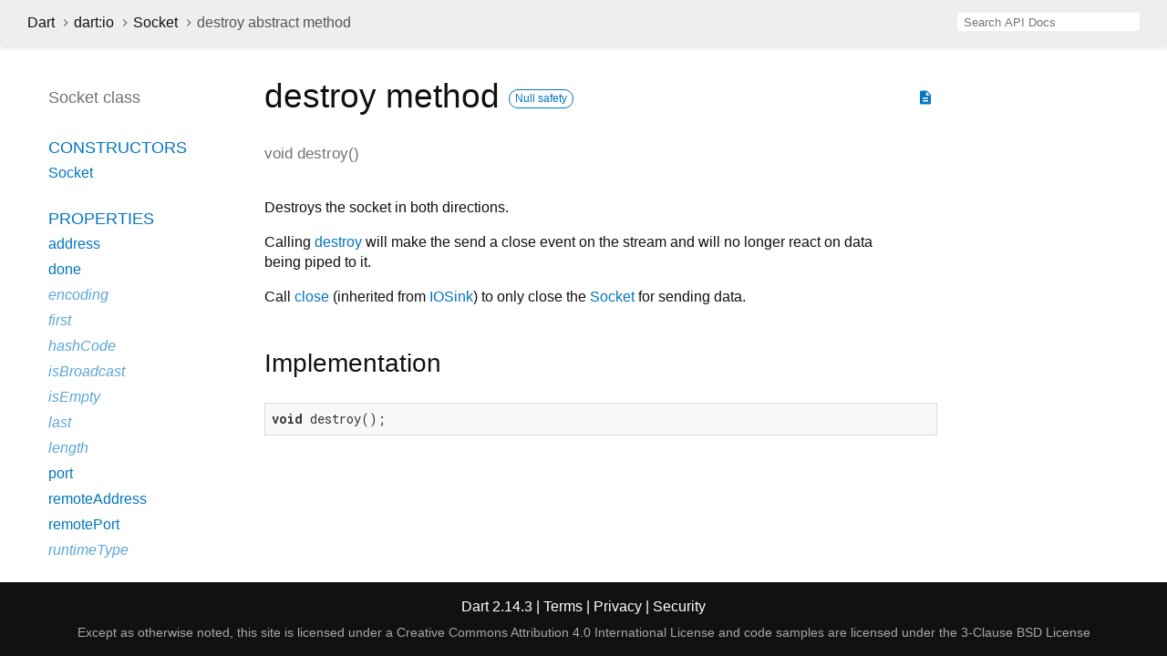

--- FILE ---
content_type: text/html
request_url: https://api.dart.dev/stable/2.14.3/dart-io/Socket/destroy.html
body_size: 2420
content:
<!DOCTYPE html>
<html lang="en">
<head>
  <meta charset="utf-8">
  <meta http-equiv="X-UA-Compatible" content="IE=edge">
  <meta name="viewport" content="width=device-width, height=device-height, initial-scale=1, user-scalable=no">
  <meta name="description" content="API docs for the destroy method from the Socket class, for the Dart programming language.">
  <title>destroy method - Socket class - dart:io library - Dart API</title>
  <link rel="canonical" href="https://api.dart.dev/">


  
  <link rel="preconnect" href="https://fonts.gstatic.com">
  <link href="https://fonts.googleapis.com/css2?family=Roboto+Mono:ital,wght@0,300;0,400;0,500;0,700;1,400&amp;display=swap" rel="stylesheet">
  <link href="https://fonts.googleapis.com/icon?family=Material+Icons" rel="stylesheet">
  
  <link rel="stylesheet" href="../../static-assets/github.css?v1">
  <link rel="stylesheet" href="../../static-assets/styles.css?v1">
  <link rel="icon" href="../../static-assets/favicon.png?v1">

  
<!-- Google tag (gtag.js) -->
<script async src="https://www.googletagmanager.com/gtag/js?id=G-VVQ8908SJ5"></script>
<script>
window.dataLayer = window.dataLayer || [];
function gtag(){dataLayer.push(arguments);}
gtag('js', new Date());

gtag('config', 'G-VVQ8908SJ5');
</script>
<link rel="preconnect" href="https://fonts.googleapis.com">
<link rel="preconnect" href="https://fonts.gstatic.com" crossorigin>
<link rel="preload" href="https://fonts.googleapis.com/css2?family=Google+Sans+Text:wght@400&family=Google+Sans:wght@500&display=swap" as="style">
<link rel="stylesheet" href="https://fonts.googleapis.com/css2?family=Google+Sans+Text:wght@400&family=Google+Sans:wght@500&display=swap">
<link rel="stylesheet" href="https://www.gstatic.com/glue/cookienotificationbar/cookienotificationbar.min.css">
</head>


<body data-base-href="../../" data-using-base-href="false">

<div id="overlay-under-drawer"></div>

<header id="title">
  <button id="sidenav-left-toggle" type="button">&nbsp;</button>
  <ol class="breadcrumbs gt-separated dark hidden-xs">
    <li><a href="../../index.html">Dart</a></li>
    <li><a href="../../dart-io/dart-io-library.html">dart:io</a></li>
    <li><a href="../../dart-io/Socket-class.html">Socket</a></li>
    <li class="self-crumb">destroy abstract method</li>
  </ol>
  <div class="self-name">destroy</div>
  <form class="search navbar-right" role="search">
    <input type="text" id="search-box" autocomplete="off" disabled class="form-control typeahead" placeholder="Loading search...">
  </form>
</header>

<main>


  <div id="dartdoc-main-content" class="main-content">
      <div>
  <div id="external-links" class="btn-group"><a title="View source code" class="source-link" href="https://github.com/dart-lang/sdk/blob/020b3efd3f0023c5db2097787f7cf778db837a8f/sdk/lib/io/socket.dart#L757"><i class="material-icons">description</i></a></div>
<h1><span class="kind-method">destroy</span> method 
    <a href="https://dart.dev/null-safety" class="feature feature-null-safety" title="Supports the null safety language feature.">Null safety</a>
</h1></div>

    <section class="multi-line-signature">
      

<span class="returntype">void</span>
<span class="name ">destroy</span>(<wbr>)

      

    </section>
    
<section class="desc markdown">
  <p>Destroys the socket in both directions.</p>
<p>Calling <a href="../../dart-io/Socket/destroy.html">destroy</a> will make the send a close event on the stream
and will no longer react on data being piped to it.</p>
<p>Call <a href="../../dart-io/Socket/close.html">close</a> (inherited from <a href="../../dart-io/IOSink-class.html">IOSink</a>) to only close the <a href="../../dart-io/Socket-class.html">Socket</a>
for sending data.</p>
</section>


    
<section class="summary source-code" id="source">
  <h2><span>Implementation</span></h2>
  <pre class="language-dart"><code class="language-dart">void destroy();</code></pre>
</section>


  </div> <!-- /.main-content -->

  <div id="dartdoc-sidebar-left" class="sidebar sidebar-offcanvas-left">
    <header id="header-search-sidebar" class="hidden-l">
  <form class="search-sidebar" role="search">
    <input type="text" id="search-sidebar" autocomplete="off" disabled class="form-control typeahead" placeholder="Loading search...">
  </form>
</header>

<ol class="breadcrumbs gt-separated dark hidden-l" id="sidebar-nav">
  <li><a href="../../index.html">Dart</a></li>
  <li><a href="../../dart-io/dart-io-library.html">dart:io</a></li>
  <li><a href="../../dart-io/Socket-class.html">Socket</a></li>
  <li class="self-crumb">destroy abstract method</li>
</ol>


    <h5>Socket class</h5>
    <ol>

    <li class="section-title"><a href="../../dart-io/Socket-class.html#constructors">Constructors</a></li>
    <li><a href="../../dart-io/Socket/Socket.html">Socket</a></li>


    <li class="section-title">
      <a href="../../dart-io/Socket-class.html#instance-properties">Properties</a>
    </li>
    <li><a href="../../dart-io/Socket/address.html">address</a></li>
    <li><a href="../../dart-io/Socket/done.html">done</a></li>
    <li class="inherited"><a href="../../dart-io/IOSink/encoding.html">encoding</a></li>
    <li class="inherited"><a href="../../dart-async/Stream/first.html">first</a></li>
    <li class="inherited"><a href="../../dart-core/Object/hashCode.html">hashCode</a></li>
    <li class="inherited"><a href="../../dart-async/Stream/isBroadcast.html">isBroadcast</a></li>
    <li class="inherited"><a href="../../dart-async/Stream/isEmpty.html">isEmpty</a></li>
    <li class="inherited"><a href="../../dart-async/Stream/last.html">last</a></li>
    <li class="inherited"><a href="../../dart-async/Stream/length.html">length</a></li>
    <li><a href="../../dart-io/Socket/port.html">port</a></li>
    <li><a href="../../dart-io/Socket/remoteAddress.html">remoteAddress</a></li>
    <li><a href="../../dart-io/Socket/remotePort.html">remotePort</a></li>
    <li class="inherited"><a href="../../dart-core/Object/runtimeType.html">runtimeType</a></li>
    <li class="inherited"><a href="../../dart-async/Stream/single.html">single</a></li>

    <li class="section-title"><a href="../../dart-io/Socket-class.html#instance-methods">Methods</a></li>
    <li class="inherited"><a href="../../dart-io/IOSink/add.html">add</a></li>
    <li class="inherited"><a href="../../dart-io/IOSink/addError.html">addError</a></li>
    <li class="inherited"><a href="../../dart-io/IOSink/addStream.html">addStream</a></li>
    <li class="inherited"><a href="../../dart-async/Stream/any.html">any</a></li>
    <li class="inherited"><a href="../../dart-async/Stream/asBroadcastStream.html">asBroadcastStream</a></li>
    <li class="inherited"><a href="../../dart-async/Stream/asyncExpand.html">asyncExpand</a></li>
    <li class="inherited"><a href="../../dart-async/Stream/asyncMap.html">asyncMap</a></li>
    <li class="inherited"><a href="../../dart-async/Stream/cast.html">cast</a></li>
    <li><a href="../../dart-io/Socket/close.html">close</a></li>
    <li class="inherited"><a href="../../dart-async/Stream/contains.html">contains</a></li>
    <li><a href="../../dart-io/Socket/destroy.html">destroy</a></li>
    <li class="inherited"><a href="../../dart-async/Stream/distinct.html">distinct</a></li>
    <li class="inherited"><a href="../../dart-async/Stream/drain.html">drain</a></li>
    <li class="inherited"><a href="../../dart-async/Stream/elementAt.html">elementAt</a></li>
    <li class="inherited"><a href="../../dart-async/Stream/every.html">every</a></li>
    <li class="inherited"><a href="../../dart-async/Stream/expand.html">expand</a></li>
    <li class="inherited"><a href="../../dart-async/Stream/firstWhere.html">firstWhere</a></li>
    <li class="inherited"><a href="../../dart-io/IOSink/flush.html">flush</a></li>
    <li class="inherited"><a href="../../dart-async/Stream/fold.html">fold</a></li>
    <li class="inherited"><a href="../../dart-async/Stream/forEach.html">forEach</a></li>
    <li><a href="../../dart-io/Socket/getRawOption.html">getRawOption</a></li>
    <li class="inherited"><a href="../../dart-async/Stream/handleError.html">handleError</a></li>
    <li class="inherited"><a href="../../dart-async/Stream/join.html">join</a></li>
    <li class="inherited"><a href="../../dart-async/Stream/lastWhere.html">lastWhere</a></li>
    <li class="inherited"><a href="../../dart-async/Stream/listen.html">listen</a></li>
    <li class="inherited"><a href="../../dart-async/Stream/map.html">map</a></li>
    <li class="inherited"><a href="../../dart-core/Object/noSuchMethod.html">noSuchMethod</a></li>
    <li class="inherited"><a href="../../dart-async/Stream/pipe.html">pipe</a></li>
    <li class="inherited"><a href="../../dart-async/Stream/reduce.html">reduce</a></li>
    <li><a href="../../dart-io/Socket/setOption.html">setOption</a></li>
    <li><a href="../../dart-io/Socket/setRawOption.html">setRawOption</a></li>
    <li class="inherited"><a href="../../dart-async/Stream/singleWhere.html">singleWhere</a></li>
    <li class="inherited"><a href="../../dart-async/Stream/skip.html">skip</a></li>
    <li class="inherited"><a href="../../dart-async/Stream/skipWhile.html">skipWhile</a></li>
    <li class="inherited"><a href="../../dart-async/Stream/take.html">take</a></li>
    <li class="inherited"><a href="../../dart-async/Stream/takeWhile.html">takeWhile</a></li>
    <li class="inherited"><a href="../../dart-async/Stream/timeout.html">timeout</a></li>
    <li class="inherited"><a href="../../dart-async/Stream/toList.html">toList</a></li>
    <li class="inherited"><a href="../../dart-async/Stream/toSet.html">toSet</a></li>
    <li class="inherited"><a href="../../dart-core/Object/toString.html">toString</a></li>
    <li class="inherited"><a href="../../dart-async/Stream/transform.html">transform</a></li>
    <li class="inherited"><a href="../../dart-async/Stream/where.html">where</a></li>
    <li class="inherited"><a href="../../dart-io/IOSink/write.html">write</a></li>
    <li class="inherited"><a href="../../dart-io/IOSink/writeAll.html">writeAll</a></li>
    <li class="inherited"><a href="../../dart-io/IOSink/writeCharCode.html">writeCharCode</a></li>
    <li class="inherited"><a href="../../dart-io/IOSink/writeln.html">writeln</a></li>

    <li class="section-title inherited"><a href="../../dart-io/Socket-class.html#operators">Operators</a></li>
    <li class="inherited"><a href="../../dart-core/Object/operator_equals.html">operator ==</a></li>



    <li class="section-title"><a href="../../dart-io/Socket-class.html#static-methods">Static methods</a></li>
    <li><a href="../../dart-io/Socket/connect.html">connect</a></li>
    <li><a href="../../dart-io/Socket/startConnect.html">startConnect</a></li>

</ol>

  </div><!--/.sidebar-offcanvas-->

  <div id="dartdoc-sidebar-right" class="sidebar sidebar-offcanvas-right">
  </div><!--/.sidebar-offcanvas-->

</main>

<footer>
  <span class="no-break">
    Dart
      2.14.3
  </span>
  <span class="glue-footer">
    <span class="no-break">
      | <a href="https://dart.dev/terms" title="Terms of use">Terms</a>
    </span>
    <span class="no-break">
      | <a href="https://policies.google.com/privacy" target="_blank" rel="noopener" title="Privacy policy" class="no-automatic-external">Privacy</a>
    </span>
    <span class="no-break">
      | <a href="https://dart.dev/security" title="Security philosophy and practices">Security</a>
    </span>

    <div class="copyright" style="font-size: 0.9em; color: darkgrey; margin-top: 0.5em;">
      Except as otherwise noted, this site is licensed under a
      <a style="color: darkgrey;" href="https://creativecommons.org/licenses/by/4.0/">
        Creative Commons Attribution 4.0 International License</a>
      and code samples are licensed under the
      <a style="color: darkgrey;" href="https://opensource.org/licenses/BSD-3-Clause" class="no-automatic-external">
        3-Clause BSD License</a>
    </div>
  </span>
</footer>



<script src="../../static-assets/highlight.pack.js?v1"></script>
<script src="../../static-assets/script.js?v1"></script>










<button aria-hidden="true" class="glue-footer__link glue-cookie-notification-bar-control">
  Cookies management controls
</button>
<script src="https://www.gstatic.com/glue/cookienotificationbar/cookienotificationbar.min.js" data-glue-cookie-notification-bar-category="2B">
</script>
    </body></html>